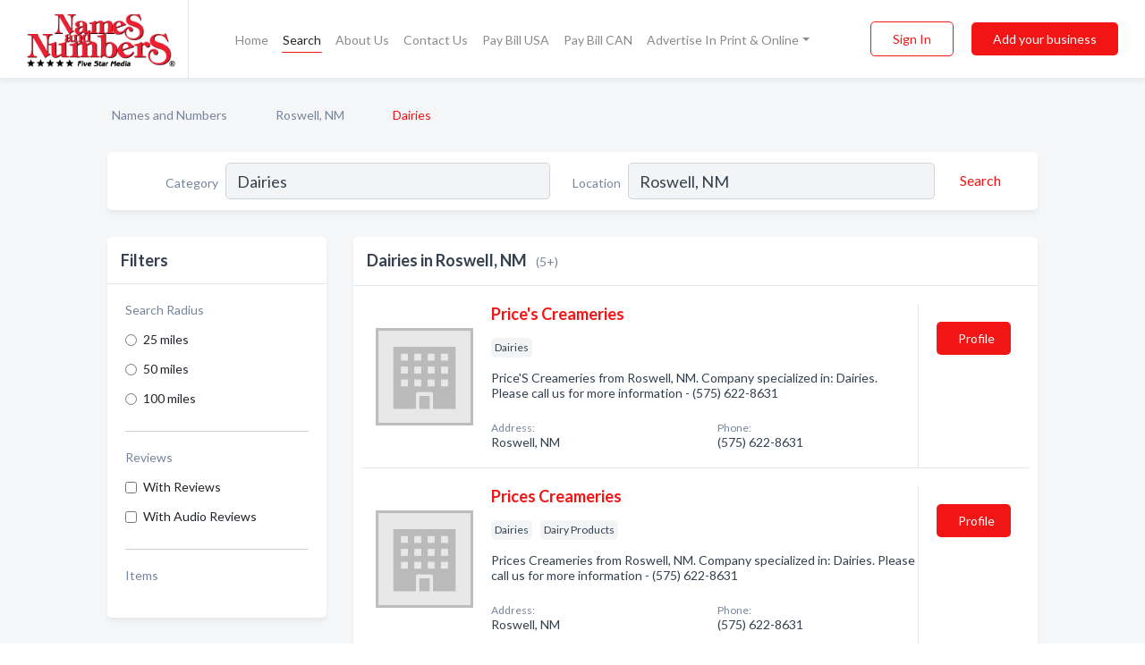

--- FILE ---
content_type: text/html; charset=utf-8
request_url: https://www.namesandnumbers.com/l/roswell-nm/dairies
body_size: 6189
content:




<!DOCTYPE html>
<html lang="en">
    <head>
        <meta charset="utf-8">
        <meta name=viewport content="width=device-width, initial-scale=1">
        <meta http-equiv="X-UA-Compatible" content="IE=edge">
        <meta name="viewport" content="width=device-width, initial-scale=1, shrink-to-fit=no">
        <meta name="description" content="All Dairies in Roswell, NM - Price&#x27;s Creameries, Prices Creameries, Starry Night Dairy, Visser Tom, Woodcrest Dairy">
        <meta name="robots" content="index,follow" />
        <meta property="og:type" content="website" />
        <meta property="og:site_name" content="Names and Numbers" />
        <meta property="og:title" content="Dairies in Roswell, NM - Names and Numbers">
        <meta property="og:description" content="All Dairies in Roswell, NM - Price&#x27;s Creameries, Prices Creameries, Starry Night Dairy, Visser Tom, Woodcrest Dairy">
        <meta property="og:url" content="https://www.namesandnumbers.com/l/roswell-nm/dairies" />
        <meta property="og:image" content="https://d2i67t0npf5z4z.cloudfront.net/static/namesnumbers/images/other/social_media_logo.jpeg">
        <link rel="canonical" href="https://www.namesandnumbers.com/l/roswell-nm/dairies" />
        
        
<link rel="apple-touch-icon" sizes="180x180" href="https://d2i67t0npf5z4z.cloudfront.net/static/namesnumbers/images/favicon/apple-touch-icon.png">
<link rel="icon" type="image/png" sizes="32x32" href="https://d2i67t0npf5z4z.cloudfront.net/static/namesnumbers/images/favicon/favicon-32x32.png">
<link rel="icon" type="image/png" sizes="16x16" href="https://d2i67t0npf5z4z.cloudfront.net/static/namesnumbers/images/favicon/favicon-16x16.png">
<link rel="manifest" href="/static/namesnumbers/images/favicon/site.webmanifest">
<meta name="theme-color" content="#f21515">
        



    <script async src="https://www.googletagmanager.com/gtag/js?id=G-LKC2B9JNY4"></script>


    <script async src="https://www.googletagmanager.com/gtag/js?id=UA-1028590-2"></script>




<script>
    window.dataLayer = window.dataLayer || [];
    function gtag(){dataLayer.push(arguments);}
    gtag('js', new Date());
    
    gtag('config', "G-LKC2B9JNY4");
    
    
     gtag('config', "UA-1028590-2");
    

</script>



        <!-- Google tag (gtag.js) -->
<script async src="https://www.googletagmanager.com/gtag/js?id=AW-720343529">
</script>
<script>
    window.dataLayer = window.dataLayer || [];
    function gtag(){dataLayer.push(arguments);}
    gtag('js', new Date());

    gtag('config', 'AW-720343529');
</script>
        <!-- Meta Pixel Code -->
<script>
    !function(f,b,e,v,n,t,s)
    {if(f.fbq)return;n=f.fbq=function(){n.callMethod?
        n.callMethod.apply(n,arguments):n.queue.push(arguments)};
        if(!f._fbq)f._fbq=n;n.push=n;n.loaded=!0;n.version='2.0';
        n.queue=[];t=b.createElement(e);t.async=!0;
        t.src=v;s=b.getElementsByTagName(e)[0];
        s.parentNode.insertBefore(t,s)}(window, document,'script',
        'https://connect.facebook.net/en_US/fbevents.js');
    fbq('init', '2952347124804451');
    fbq('track', 'PageView');
</script>
<noscript><img height="1" width="1" style="display:none"
               src="https://www.facebook.com/tr?id=2952347124804451&ev=PageView&noscript=1"
/></noscript>
<!-- End Meta Pixel Code -->
        <title>Dairies in Roswell, NM - Names and Numbers</title>
        <script type="text/javascript"> window.CSRF_TOKEN = "hT9eRV2da00TjPWNJSzbkwLG2kJg0xeIq3ISxmtBReXclR7M6mcluwlYVayhEQcS"; </script>
        <script>
    var cossd_info = {};
    cossd_info.page_tpye = 'location-category-page';
</script>
        
            <link rel="stylesheet" href="https://d2i67t0npf5z4z.cloudfront.net/static/namesnumbers/css/location_category-bundle.min.css?v=4946539595664399239" />
        
        
            <link rel="stylesheet" href="https://fonts.googleapis.com/css?family=Lato:400,700&amp;display=swap" />
        
        
        
            

<script type="application/ld+json">
    {
      "@context": "https://schema.org",
      "@type": "LocalBusiness",
      "name": "Price&#x27;s Creameries",
      
        "image": "https://d2i67t0npf5z4z.cloudfront.net/static/website/images/default-biz-logos/company-logo-placeholder.png",
      
      "@id": "/biz/233921/prices-creameries"
      
        ,"telephone": "(575) 622-8631"
      
      
      
      
          ,"geo": {
            "@type": "GeoCoordinates",
            "latitude": 33.37157,
            "longitude": -104.53668
          }
      
    }
</script>

<script type="application/ld+json">
    {
      "@context": "https://schema.org",
      "@type": "LocalBusiness",
      "name": "Prices Creameries",
      
        "image": "https://d2i67t0npf5z4z.cloudfront.net/static/website/images/default-biz-logos/company-logo-placeholder.png",
      
      "@id": "/biz/102148/prices-creameries"
      
        ,"telephone": "(575) 622-8631"
      
      
      
      
          ,"geo": {
            "@type": "GeoCoordinates",
            "latitude": 33.39509,
            "longitude": -104.52275
          }
      
    }
</script>

<script type="application/ld+json">
    {
      "@context": "https://schema.org",
      "@type": "LocalBusiness",
      "name": "Starry Night Dairy",
      
        "image": "https://d2i67t0npf5z4z.cloudfront.net/static/website/images/default-biz-logos/company-logo-placeholder.png",
      
      "@id": "/biz/79803/starry-night-dairy"
      
        ,"telephone": "(575) 734-5100"
      
      
      
      
          ,"geo": {
            "@type": "GeoCoordinates",
            "latitude": 33.39509,
            "longitude": -104.52275
          }
      
    }
</script>

<script type="application/ld+json">
    {
      "@context": "https://schema.org",
      "@type": "LocalBusiness",
      "name": "Visser Tom",
      
        "image": "https://d2i67t0npf5z4z.cloudfront.net/static/website/images/default-biz-logos/company-logo-placeholder.png",
      
      "@id": "/biz/79793/visser-tom"
      
        ,"telephone": "(575) 622-2538"
      
      
      
      
          ,"geo": {
            "@type": "GeoCoordinates",
            "latitude": 33.39509,
            "longitude": -104.52275
          }
      
    }
</script>

<script type="application/ld+json">
    {
      "@context": "https://schema.org",
      "@type": "LocalBusiness",
      "name": "Woodcrest Dairy",
      
        "image": "https://d2i67t0npf5z4z.cloudfront.net/static/website/images/default-biz-logos/company-logo-placeholder.png",
      
      "@id": "/biz/102149/woodcrest-dairy"
      
        ,"telephone": "(575) 624-0122"
      
      
      
      
          ,"geo": {
            "@type": "GeoCoordinates",
            "latitude": 33.39509,
            "longitude": -104.52275
          }
      
    }
</script>



        
        
        
        
        
            <script type="application/ld+json">
{
  "@context": "https://schema.org",
  "@type": "BreadcrumbList",
  "itemListElement": [
        
           {
            "@type": "ListItem",
            "position": 1,
            "item": {
                      "@id": "/",
                      "name": "Names and Numbers"
                    }
           },
        
           {
            "@type": "ListItem",
            "position": 2,
            "item": {
                      "@id": "/cities/roswell-nm",
                      "name": "Roswell, NM"
                    }
           },
        
           {
            "@type": "ListItem",
            "position": 3,
            "item": {
                      "@id": "https://www.namesandnumbers.com/l/roswell-nm/dairies",
                      "name": "Dairies"
                    }
           }
        
    ]
}
</script>
        
    </head>

    <body class="location-category"
          >
        
    
<header role="banner"><nav class="navbar navbar-expand-lg">
    <a class="navbar-brand p-0" href="/" data-track-name="nblink-logo" data-event-category="navbar">
        
            <img src="https://d2i67t0npf5z4z.cloudfront.net/static/namesnumbers/images/other/names-and-numbers-logo.png" alt="Names and Numbers Logo">
        
        <div class="nb-logo-devider"></div>
    </a>
    <div class="collapse navbar-collapse navbar-text p-0 sliding-menu" id="navBarSlidingMenu">
        <ul class="navbar-nav m-auto">
            
                <li class="nav-item">
                    <a class="nav-link" href="/">Home</a>
                </li>
            
            
                <li class="nav-item active">
                    <a class="nav-link" href="#">Search</a>
                    <div class="navbar-highliter"></div>
                </li>
            
            
            
            <li class="nav-item ">
                <a class="nav-link" href="/about">About Us</a>
                
            </li>
            <li class="nav-item ">
                <a class="nav-link" href="/contact">Contact Us</a>
                
            </li>
            <li class="nav-item ">
                <a class="nav-link" href="/pay-bill">Pay Bill USA</a>
                
            </li>
            <li class="nav-item ">
                <a class="nav-link" href="/pay-canada-bill">Pay Bill CAN</a>
                
            </li>
            <li class="nav-item dropdown">
                <a class="nav-link dropdown-toggle" data-toggle="dropdown" href="#" role="button"
                   aria-haspopup="true" aria-expanded="false">Advertise In Print & Online</a>
                



<div class="dropdown-menu">
    
        <a class="dropdown-item" href="/#directories">Local Business Directories</a>
    
    <a class="dropdown-item" href="https://business.namesandnumbers.com/online-directory-package/" rel="nofollow">
        Online Business Directories</a>
    <a class="dropdown-item" href="https://business.namesandnumbers.com/websites/" rel="nofollow">
        Websites</a>
    <a class="dropdown-item" href="https://business.namesandnumbers.com/listings-management/" rel="nofollow">
        Listings Management</a>
    <a class="dropdown-item" href="https://business.namesandnumbers.com/google-business-profile-management-2/" rel="nofollow">
        GBP Management</a>
    <a class="dropdown-item" href="https://business.namesandnumbers.com/review-management/" rel="nofollow">
        Reviews Management</a>
    <a class="dropdown-item" href="https://business.namesandnumbers.com/guaranteed-sponsored-placement-2/" rel="nofollow">
        Guaranteed Sponsored Placement</a>
    <a class="dropdown-item" href="https://business.namesandnumbers.com/seo-packages/" rel="nofollow">
        SEO Packages</a>
    <a class="dropdown-item" href="https://business.namesandnumbers.com/facebook-management/" rel="nofollow">
        Facebook Management</a>
    <a class="dropdown-item" rel="nofollow" href="https://business.namesandnumbers.com/online-directories#users">
        Real Time Users Online</a>
</div>
            </li>
        </ul>
        <div class="left-nav">
            <div class="form-inline">
                
                    <button class="btn btn-login btn-outline-secondary" type="button" data-track-name="nblink-signin" data-event-category="navbar">Sign In</button>
                
                <a href="/biz" data-track-name="nblink-signup" data-event-category="navbar"
                   class="btn btn-primary nav-add-biz">Add your business</a>
            </div>
        </div>
    </div>
    
        <button class="navbar-toggler" type="button" data-toggle="collapse" data-target="#navBarSlidingMenu"
                aria-controls="navBarSlidingMenu" aria-expanded="false" aria-label="Toggle navigation menu">
            <span class="iconify navbar-toggler-icon" data-icon="feather:menu" data-inline="false"></span>
        </button>
    
</nav></header>
    <main class="container-fluid search-results-body">
        <nav aria-label="breadcrumb" class="nav-breadcrumbs">
    <ol class="breadcrumb">
        
            
                <li class="breadcrumb-item"><a href="/" data-track-name="breadcrumb-link-click">Names and Numbers</a></li>
                <li class="breadcrumb-item devider"><span class="iconify" data-icon="dashicons:arrow-right-alt2" data-inline="false"></span></li>
            
        
            
                <li class="breadcrumb-item"><a href="/cities/roswell-nm" data-track-name="breadcrumb-link-click">Roswell, NM</a></li>
                <li class="breadcrumb-item devider"><span class="iconify" data-icon="dashicons:arrow-right-alt2" data-inline="false"></span></li>
            
        
            
                <li class="breadcrumb-item active" aria-current="page">Dairies</li>
            
        
    </ol>
</nav>
        
<form class="form-row default-white-block search-form" action="/search">
    <div class="col-sm-6 sf-col">
        <div class="icon-column search-icon-column">
            <span class="iconify" data-icon="ant-design:search-outline" data-inline="false"></span>
        </div>
        <label for="searchCategory">Category</label>
        <input name="category" type="text" class="form-control input-search-category" id="searchCategory"
               placeholder="e.g Trucking Companies" value="Dairies">
        <div class="icon-column filters-icon-column">
            <a href="#filtersBlockTitle"><span class="iconify" data-icon="jam:settings-alt" data-inline="false" data-rotate="90deg"></span></a>
        </div>
    </div>
    <div class="col-sm-6 sf-col">
        <label for="searchLocation">Location</label>
        <input name="location" type="text" class="form-control input-search-location" id="searchLocation"
               placeholder="Location" value="Roswell, NM">
        <button type="submit" class="btn btn-link" data-track-name="s-btn-search" aria-label="Search">
            <span class="text">Search</span><span class="iconify icon" data-icon="ant-design:search-outline" data-inline="false"></span>
        </button>
    </div>
</form>
        <div class="row search-results-filters">
            <div class="col-lg-3 order-last order-lg-first sp-big-block-left">
                
                
                    <aside class="default-white-block filters-block">
                        <header class="title" id="filtersBlockTitle">Filters</header>
                        <div class="content">
                            
                                <div class="filter-label">Search Radius</div>
<div class="form-check"
     data-track-name="s-filter-radius"
     data-event-category="filters"
     data-event-label="25m">
    <input class="form-check-input" type="radio" name="radius" id="radius1" value="25"
           >
    <label class="form-check-label" for="radius1">
        25 miles
    </label>
</div>
<div class="form-check"
     data-track-name="s-filter-radius"
     data-event-category="filters"
     data-event-label="50m">
    <input class="form-check-input" type="radio" name="radius" id="radius2" value="50"
           >
    <label class="form-check-label" for="radius2">
        50 miles
    </label>
</div>
<div class="form-check"
     data-track-name="s-filter-radius"
     data-event-category="filters"
     data-event-label="100m">
    <input class="form-check-input" type="radio" name="radius" id="radius3" value="100"
           >
    <label class="form-check-label" for="radius3">
        100 miles
    </label>
</div>
                                <hr>
                            
                            <div class="filter-label">Reviews</div>
<div class="form-check"
     data-track-name="s-filter-reviews"
     data-event-category="filters"
     data-event-label="reviews">
    <input class="form-check-input chb-reviews" type="checkbox" value="reviews" id="filterReviews"
            >
    <label class="form-check-label" for="filterReviews">
        With Reviews
    </label>
</div>
<div class="form-check"
     data-track-name="s-filter-reviews"
     data-event-category="filters"
     data-event-label="reviews">
    <input class="form-check-input chb-reviews" type="checkbox" value="audio-reviews" id="filterAudioReviews"
            >
    <label class="form-check-label" for="filterAudioReviews">
        With Audio Reviews
    </label>
</div>
                            <hr>

<div class="filter-label">Items</div>


                        </div>
                    </aside>
                
                
                <aside class="default-white-block filters-block left-ad-block ad-block text-center">
                    <div class="position-relative d-inline-block"  id="square_ad">
                        <div class="ad-badge">Ad</div>
                    </div>
                </aside>
                <aside class="default-white-block filters-block links-block" >
                    <header class="title">Popular nearby</header>
                    <div class="content">
                        
                            <div class="links-title">Roswell, NM</div>
                            <ul class="left-links">
    
        <li><a href="/l/roswell-nm/insurance-business-commercial" data-track-name="s-nearby-link">Insurance - Business &amp; Commercial</a></li>
    
        <li><a href="/l/roswell-nm/body-shop-automotive-repairing-painting" data-track-name="s-nearby-link">Body Shop - Automotive Repairing &amp; Painting</a></li>
    
        <li><a href="/l/roswell-nm/cleaning-supplies-equipment" data-track-name="s-nearby-link">Cleaning Supplies &amp; Equipment</a></li>
    
        <li><a href="/l/roswell-nm/fireworks-retail-wholesale" data-track-name="s-nearby-link">Fireworks Stores</a></li>
    
        <li><a href="/l/roswell-nm/oil-change-lubricating-service-automotive" data-track-name="s-nearby-link">Oil Change &amp; Lubricating Service - Automotive</a></li>
    
        <li><a href="/l/roswell-nm/portrait-photographers" data-track-name="s-nearby-link">Portrait  Photographers</a></li>
    
        <li><a href="/l/roswell-nm/doors-repair" data-track-name="s-nearby-link">Doors Repair</a></li>
    
        <li><a href="/l/roswell-nm/pipes-smokers-accessories" data-track-name="s-nearby-link">Pipes &amp; Smokers&#x27; Accessories</a></li>
    
        <li><a href="/l/roswell-nm/baptist-churches" data-track-name="s-nearby-link">Baptist Churches</a></li>
    
        <li><a href="/l/roswell-nm/catholic-churches" data-track-name="s-nearby-link">Catholic Churches</a></li>
    
</ul>
                        
                            <div class="links-title">Wisconsin Rapids, WI</div>
                            <ul class="left-links">
    
        <li><a href="/l/wisconsin-rapids-wi/carpet-cleaners" data-track-name="s-nearby-link">Carpet Cleaners</a></li>
    
</ul>
                        
                    </div>
                </aside>
                
                
                    
<section class="default-white-block filters-block zip-codes-block">
    <header class="title">Servicing zip codes</header>
    <div class="content">
        <p class="m-0">
            Dairies in this list provide services to multiple zip codes in and around Roswell (i.e 88201, 88202, 88203).
            For specific service areas, kindly reach out to the individual businesses.
        </p>
    </div>
</section>
                
                
            </div>
            <section class="col-lg-9 sp-big-block-right h-100">
                <div class="default-white-block search-results-block">
                    <header class="title-holder">
                        <h1>Dairies in Roswell, NM</h1><span class="search-result-count">(5+)</span>
                        
                        
                    </header>
                    <aside class="ad-leaderbaord ad-block" id="leaderboard_ad"></aside>
                    <div id="searchResultsListHolder">
                        
                            
                        
                        <ul class="search-results-biz-list">
                            
                            
                                
                                



<li class="search-result-biz row 
           "
    data-listing-view="s-listing-view" data-event-label="233921">
        <div class="col-md-2 my-auto biz-card-col col-logo">
            
                <picture class="biz-logo">
                    <source srcset="https://d2i67t0npf5z4z.cloudfront.net/static/website/images/default-biz-logos/company-logo-placeholder.webp" type="image/webp">
                    <source srcset="https://d2i67t0npf5z4z.cloudfront.net/static/website/images/default-biz-logos/company-logo-placeholder.png">
                    <img src="https://d2i67t0npf5z4z.cloudfront.net/static/website/images/default-biz-logos/company-logo-placeholder.png" alt="Price&#x27;s Creameries logo" class="biz-logo" >
                </picture>
            
        </div>
        <div class="col-md-8 biz-card-col biz-col-info">
            <div class="biz-name-holder">
                <a href="/biz/233921/prices-creameries" data-track-name="s-open-profile-link"
                   data-event-category="biz-contact"
                   data-event-label="233921"><h2 class="biz-name">Price&#x27;s Creameries</h2></a>
            </div>
            
            
            
                <div class="categories-cloud-holder mobile-paddings">
                    
                    
                        <span class="categories-cloud">Dairies</span>
                    
                    
                </div>
            
            
            
                
                    <p class="biz-description mobile-paddings">
                        Price&#x27;S Creameries from Roswell, NM. Company specialized in: Dairies. Please call us for more information - (575) 622-8631
                    </p>
                
            
            
            
                <div class="row biz-address-phone-block mobile-paddings">
                    <div class="col-sm-6">
                        <div class="biz-card-label">Address:</div>
                        <address>
                            
                            
                            Roswell, NM</address>
                    </div>
                    <div class="col-sm-6">
                        <div class="biz-card-label">Phone:</div>
                        
                            <div class="biz-phone">(575) 622-8631</div>
                        
                    </div>
                </div>
            
            
        </div>
        <div class="col-md-2 biz-buttons biz-card-col">
            <a href="/biz/233921/prices-creameries" class="btn btn-primary btn-biz-profile"
               data-track-name="s-open-profile-btn"
               data-event-category="biz-contact"
               data-event-label="233921">
                <span class="view-profile">View Profile</span><span class="profile">Profile</span>
            </a>
            
            
            
            
            
            
            
        </div>
        <div class="col-md-2 biz-buttons biz-card-col biz-buttons-call">
            
            
            
                <a href="tel:5756228631" class="btn btn-primary btn-biz-profile"
                   data-track-name="sbtn-call-business"
                   data-event-category="biz-contact"
                   data-event-label="233921">Сall</a>
            
            <a href="/biz/233921/prices-creameries" class="btn btn-biz-website"
               data-track-name="s-open-profile-btn"
               data-event-category="biz-contact"
               data-event-label="233921">
                <span class="view-profile">View Profile</span>
            </a>
            
            
        </div>
</li>
                            
                                
                                



<li class="search-result-biz row 
           "
    data-listing-view="s-listing-view" data-event-label="102148">
        <div class="col-md-2 my-auto biz-card-col col-logo">
            
                <picture class="biz-logo">
                    <source srcset="https://d2i67t0npf5z4z.cloudfront.net/static/website/images/default-biz-logos/company-logo-placeholder.webp" type="image/webp">
                    <source srcset="https://d2i67t0npf5z4z.cloudfront.net/static/website/images/default-biz-logos/company-logo-placeholder.png">
                    <img src="https://d2i67t0npf5z4z.cloudfront.net/static/website/images/default-biz-logos/company-logo-placeholder.png" alt="Prices Creameries logo" class="biz-logo" >
                </picture>
            
        </div>
        <div class="col-md-8 biz-card-col biz-col-info">
            <div class="biz-name-holder">
                <a href="/biz/102148/prices-creameries" data-track-name="s-open-profile-link"
                   data-event-category="biz-contact"
                   data-event-label="102148"><h2 class="biz-name">Prices Creameries</h2></a>
            </div>
            
            
            
                <div class="categories-cloud-holder mobile-paddings">
                    
                    
                        <span class="categories-cloud">Dairies</span>
                    
                        <span class="categories-cloud">Dairy Products</span>
                    
                    
                </div>
            
            
            
                
                    <p class="biz-description mobile-paddings">
                        Prices Creameries from Roswell, NM. Company specialized in: Dairies. Please call us for more information - (575) 622-8631
                    </p>
                
            
            
            
                <div class="row biz-address-phone-block mobile-paddings">
                    <div class="col-sm-6">
                        <div class="biz-card-label">Address:</div>
                        <address>
                            
                            
                            Roswell, NM</address>
                    </div>
                    <div class="col-sm-6">
                        <div class="biz-card-label">Phone:</div>
                        
                            <div class="biz-phone">(575) 622-8631</div>
                        
                    </div>
                </div>
            
            
        </div>
        <div class="col-md-2 biz-buttons biz-card-col">
            <a href="/biz/102148/prices-creameries" class="btn btn-primary btn-biz-profile"
               data-track-name="s-open-profile-btn"
               data-event-category="biz-contact"
               data-event-label="102148">
                <span class="view-profile">View Profile</span><span class="profile">Profile</span>
            </a>
            
            
            
            
            
            
            
        </div>
        <div class="col-md-2 biz-buttons biz-card-col biz-buttons-call">
            
            
            
                <a href="tel:5756228631" class="btn btn-primary btn-biz-profile"
                   data-track-name="sbtn-call-business"
                   data-event-category="biz-contact"
                   data-event-label="102148">Сall</a>
            
            <a href="/biz/102148/prices-creameries" class="btn btn-biz-website"
               data-track-name="s-open-profile-btn"
               data-event-category="biz-contact"
               data-event-label="102148">
                <span class="view-profile">View Profile</span>
            </a>
            
            
        </div>
</li>
                            
                                
                                



<li class="search-result-biz row 
           "
    data-listing-view="s-listing-view" data-event-label="79803">
        <div class="col-md-2 my-auto biz-card-col col-logo">
            
                <picture class="biz-logo">
                    <source srcset="https://d2i67t0npf5z4z.cloudfront.net/static/website/images/default-biz-logos/company-logo-placeholder.webp" type="image/webp">
                    <source srcset="https://d2i67t0npf5z4z.cloudfront.net/static/website/images/default-biz-logos/company-logo-placeholder.png">
                    <img src="https://d2i67t0npf5z4z.cloudfront.net/static/website/images/default-biz-logos/company-logo-placeholder.png" alt="Starry Night Dairy logo" class="biz-logo" >
                </picture>
            
        </div>
        <div class="col-md-8 biz-card-col biz-col-info">
            <div class="biz-name-holder">
                <a href="/biz/79803/starry-night-dairy" data-track-name="s-open-profile-link"
                   data-event-category="biz-contact"
                   data-event-label="79803"><h2 class="biz-name">Starry Night Dairy</h2></a>
            </div>
            
            
            
                <div class="categories-cloud-holder mobile-paddings">
                    
                    
                        <span class="categories-cloud">Dairies</span>
                    
                    
                </div>
            
            
            
                
                    <p class="biz-description mobile-paddings">
                        Starry Night Dairy from Roswell, NM. Company specialized in: Dairies. Please call us for more information - (575) 734-5100
                    </p>
                
            
            
            
                <div class="row biz-address-phone-block mobile-paddings">
                    <div class="col-sm-6">
                        <div class="biz-card-label">Address:</div>
                        <address>
                            
                            
                            Roswell, NM</address>
                    </div>
                    <div class="col-sm-6">
                        <div class="biz-card-label">Phone:</div>
                        
                            <div class="biz-phone">(575) 734-5100</div>
                        
                    </div>
                </div>
            
            
        </div>
        <div class="col-md-2 biz-buttons biz-card-col">
            <a href="/biz/79803/starry-night-dairy" class="btn btn-primary btn-biz-profile"
               data-track-name="s-open-profile-btn"
               data-event-category="biz-contact"
               data-event-label="79803">
                <span class="view-profile">View Profile</span><span class="profile">Profile</span>
            </a>
            
            
            
            
            
            
            
        </div>
        <div class="col-md-2 biz-buttons biz-card-col biz-buttons-call">
            
            
            
                <a href="tel:5757345100" class="btn btn-primary btn-biz-profile"
                   data-track-name="sbtn-call-business"
                   data-event-category="biz-contact"
                   data-event-label="79803">Сall</a>
            
            <a href="/biz/79803/starry-night-dairy" class="btn btn-biz-website"
               data-track-name="s-open-profile-btn"
               data-event-category="biz-contact"
               data-event-label="79803">
                <span class="view-profile">View Profile</span>
            </a>
            
            
        </div>
</li>
                            
                                
                                



<li class="search-result-biz row 
           "
    data-listing-view="s-listing-view" data-event-label="79793">
        <div class="col-md-2 my-auto biz-card-col col-logo">
            
                <picture class="biz-logo">
                    <source srcset="https://d2i67t0npf5z4z.cloudfront.net/static/website/images/default-biz-logos/company-logo-placeholder.webp" type="image/webp">
                    <source srcset="https://d2i67t0npf5z4z.cloudfront.net/static/website/images/default-biz-logos/company-logo-placeholder.png">
                    <img src="https://d2i67t0npf5z4z.cloudfront.net/static/website/images/default-biz-logos/company-logo-placeholder.png" alt="Visser Tom logo" class="biz-logo" >
                </picture>
            
        </div>
        <div class="col-md-8 biz-card-col biz-col-info">
            <div class="biz-name-holder">
                <a href="/biz/79793/visser-tom" data-track-name="s-open-profile-link"
                   data-event-category="biz-contact"
                   data-event-label="79793"><h2 class="biz-name">Visser Tom</h2></a>
            </div>
            
            
            
                <div class="categories-cloud-holder mobile-paddings">
                    
                    
                        <span class="categories-cloud">Dairies</span>
                    
                    
                </div>
            
            
            
                
                    <p class="biz-description mobile-paddings">
                        Visser Tom from Roswell, NM. Company specialized in: Dairies. Please call us for more information - (575) 622-2538
                    </p>
                
            
            
            
                <div class="row biz-address-phone-block mobile-paddings">
                    <div class="col-sm-6">
                        <div class="biz-card-label">Address:</div>
                        <address>
                            
                            
                            Roswell, NM</address>
                    </div>
                    <div class="col-sm-6">
                        <div class="biz-card-label">Phone:</div>
                        
                            <div class="biz-phone">(575) 622-2538</div>
                        
                    </div>
                </div>
            
            
        </div>
        <div class="col-md-2 biz-buttons biz-card-col">
            <a href="/biz/79793/visser-tom" class="btn btn-primary btn-biz-profile"
               data-track-name="s-open-profile-btn"
               data-event-category="biz-contact"
               data-event-label="79793">
                <span class="view-profile">View Profile</span><span class="profile">Profile</span>
            </a>
            
            
            
            
            
            
            
        </div>
        <div class="col-md-2 biz-buttons biz-card-col biz-buttons-call">
            
            
            
                <a href="tel:5756222538" class="btn btn-primary btn-biz-profile"
                   data-track-name="sbtn-call-business"
                   data-event-category="biz-contact"
                   data-event-label="79793">Сall</a>
            
            <a href="/biz/79793/visser-tom" class="btn btn-biz-website"
               data-track-name="s-open-profile-btn"
               data-event-category="biz-contact"
               data-event-label="79793">
                <span class="view-profile">View Profile</span>
            </a>
            
            
        </div>
</li>
                            
                                
                                



<li class="search-result-biz row 
           "
    data-listing-view="s-listing-view" data-event-label="102149">
        <div class="col-md-2 my-auto biz-card-col col-logo">
            
                <picture class="biz-logo">
                    <source srcset="https://d2i67t0npf5z4z.cloudfront.net/static/website/images/default-biz-logos/company-logo-placeholder.webp" type="image/webp">
                    <source srcset="https://d2i67t0npf5z4z.cloudfront.net/static/website/images/default-biz-logos/company-logo-placeholder.png">
                    <img src="https://d2i67t0npf5z4z.cloudfront.net/static/website/images/default-biz-logos/company-logo-placeholder.png" alt="Woodcrest Dairy logo" class="biz-logo" >
                </picture>
            
        </div>
        <div class="col-md-8 biz-card-col biz-col-info">
            <div class="biz-name-holder">
                <a href="/biz/102149/woodcrest-dairy" data-track-name="s-open-profile-link"
                   data-event-category="biz-contact"
                   data-event-label="102149"><h2 class="biz-name">Woodcrest Dairy</h2></a>
            </div>
            
            
            
                <div class="categories-cloud-holder mobile-paddings">
                    
                    
                        <span class="categories-cloud">Dairies</span>
                    
                    
                </div>
            
            
            
                
                    <p class="biz-description mobile-paddings">
                        Woodcrest Dairy from Roswell, NM. Company specialized in: Dairies. Please call us for more information - (575) 624-0122
                    </p>
                
            
            
            
                <div class="row biz-address-phone-block mobile-paddings">
                    <div class="col-sm-6">
                        <div class="biz-card-label">Address:</div>
                        <address>
                            
                            
                            Roswell, NM</address>
                    </div>
                    <div class="col-sm-6">
                        <div class="biz-card-label">Phone:</div>
                        
                            <div class="biz-phone">(575) 624-0122</div>
                        
                    </div>
                </div>
            
            
        </div>
        <div class="col-md-2 biz-buttons biz-card-col">
            <a href="/biz/102149/woodcrest-dairy" class="btn btn-primary btn-biz-profile"
               data-track-name="s-open-profile-btn"
               data-event-category="biz-contact"
               data-event-label="102149">
                <span class="view-profile">View Profile</span><span class="profile">Profile</span>
            </a>
            
            
            
            
            
            
            
        </div>
        <div class="col-md-2 biz-buttons biz-card-col biz-buttons-call">
            
            
            
                <a href="tel:5756240122" class="btn btn-primary btn-biz-profile"
                   data-track-name="sbtn-call-business"
                   data-event-category="biz-contact"
                   data-event-label="102149">Сall</a>
            
            <a href="/biz/102149/woodcrest-dairy" class="btn btn-biz-website"
               data-track-name="s-open-profile-btn"
               data-event-category="biz-contact"
               data-event-label="102149">
                <span class="view-profile">View Profile</span>
            </a>
            
            
        </div>
</li>
                            
                        </ul>
                        
                        
                            <div class="more-search-results">
                                <a href="/search?location=Roswell%2C%20NM&category=Dairies"
                                   data-track-name="sp-see-more-biz">
                                    <button class="btn btn-primary">See More Businesses</button>
                                </a>
                            </div>
                        
                    </div>
                </div>
            </section>
            
                
<section class="bottom-hints order-last">
    <h2>Search results hints</h2>
    <div class="row">
        <div class="col-md-4 hint-col">
            <div class="default-white-block">
                <div class="hint-icon first"><span class="iconify" data-icon="gridicons:location" data-inline="false"></span>
                </div>
                <div class="hint-title">Location</div>
                <p class="hint-body">
                    We looked for the best Dairies in Roswell, NM. Want more options? Consider expanding your search to all of New Mexico state.
                </p>
            </div>
        </div>
        <div class="col-md-4 hint-col">
            <div class="default-white-block">
                <div class="hint-icon second"><span class="iconify" data-icon="ant-design:folder-fill" data-inline="false"></span></div>
                <div class="hint-title">Category</div>
                <p class="hint-body">
                    This list includes only Dairies and related businesses. Each entry provides at least one form of contact information (phone, website, or email).
                </p>
            </div>
        </div>
        <div class="col-md-4 hint-col">
            <div class="default-white-block">
                <div class="hint-icon third"><span class="iconify" data-icon="octicon:verified" data-inline="false"></span></div>
                <div class="hint-title">Certified Profiles</div>
                <p class="hint-body">
                    You will notice that some businesses are marked with a "certified" badge. It indicates that they claimed their profile
                    and were certified by Names and Numbers.
                </p>
            </div>
        </div>
    </div>
</section>

                
            
        </div>
    </main>
    <script>
    var _search_data = {};
    _search_data.category = 'Dairies';
    _search_data.location = 'Roswell, NM';
    _search_data.city = 'Roswell';
    
    </script>
    <footer role="contentinfo">
    <div class="row footer-links-holder">
        <div class="col-6 col-md-4 ">
            <div class="footer-content">
                <h2>About Us</h2>
                <ul>
                    <li class=""><a href="/about" data-track-name="fhome-link" data-event-category="footer">Company Overview</a>
                    </li>
                    <li class=""><a href="/media-co-op" data-track-name="fhome-link" data-event-category="footer">Media Co-Op</a></li>
                    <li class="">
                        <a href="/careers" data-track-name="fhome-link" data-event-category="footer">Now Hiring!</a>
                    </li>
                    <li class="">
                        <a href="/contact" data-track-name="fhome-link" data-event-category="footer">Contact Us </a>
                    </li>            </ul>
            </div>
        </div>
        <div class="col-6 col-md-4">
            <div class="footer-content">
            <h2>Customer Service</h2>
            <ul>
                <li class="">
                    <a href="/advertise-with-us" data-track-name="fhome-link" data-event-category="footer">Advertise With Us</a>
                </li>
                <li class=""><a href="/art-submission" data-track-name="fhome-link" data-event-category="footer">Art Submission</a>
                </li>
                <li class=""><a href="/change-your-listing" data-track-name="fhome-link" data-event-category="footer">Change Your Listing</a></li>
                <li class=""><a href="/need-another-phone-book" data-track-name="fhome-link" data-event-category="footer">Need Another Phone Book?</a></li>
                <li class=""><a href="https://business.namesandnumbers.com/optout/" data-track-name="fhome-link" data-event-category="footer">Opt Out </a></li>
                <li class=""><a href="/pay-bill" data-track-name="fhome-link" data-event-category="footer">Pay Bill USA</a></li>
                <li class=""><a href="/pay-canada-bill" data-track-name="fhome-link" data-event-category="footer">Pay Bill CAN</a></li>
            </ul>
            </div>
        </div>
        <div class="col-6 col-md-4">
            <div class="footer-content">
            <h2>Products</h2>
            <ul>
                <li class=""><a href="/#directories" data-track-name="fhome-link"
                                data-event-category="footer">Local Business Directories</a></li>
                <li class="">
                    <a href="https://business.namesandnumbers.com/online-directory-package/" rel="nofollow"
                       data-track-name="fhome-link" data-event-category="footer">Online Business Directories</a>
                </li>
                <li class="">
                    <a href="https://business.namesandnumbers.com/websites/" rel="nofollow"
                       data-track-name="fhome-link" data-event-category="footer">Websites</a>
                </li>
                <li class="">
                    <a href="https://business.namesandnumbers.com/listings-management/" rel="nofollow"
                       data-track-name="fhome-link" data-event-category="footer">Listings Management</a>
                </li>
                <li class="">
                    <a href="https://business.namesandnumbers.com/google-business-profile-management-2/" rel="nofollow"
                       data-track-name="fhome-link" data-event-category="footer">GBP Management</a>
                </li>
                <li class="">
                    <a href="https://business.namesandnumbers.com/review-management/" rel="nofollow"
                       data-track-name="fhome-link" data-event-category="footer">Reviews Management</a>
                </li>
                <li class="">
                    <a href="https://business.namesandnumbers.com/seo-packages/" rel="nofollow"
                       data-track-name="fhome-link" data-event-category="footer">SEO Packages</a>
                </li>
                <li class="">
                    <a href="https://business.namesandnumbers.com/guaranteed-sponsored-placement-2/" rel="nofollow"
                       data-track-name="fhome-link" data-event-category="footer">Guaranteed Sponsored Placement</a>
                </li>
                <li class="">
                    <a href="https://business.namesandnumbers.com/facebook-management/" rel="nofollow"
                       data-track-name="fhome-link" data-event-category="footer">Facebook Management</a>
                </li>
                <li class="">
                    <a rel="nofollow" data-track-name="fhome-link" data-event-category="footer" href="https://business.namesandnumbers.com/online-directories#users">
                        Real Time Users Online</a>
                </li>
            </ul>
            </div>
        </div>
    </div>
    <div class="text-center connect mt-4">
        <div class="d-inline-block ">
            <img src="https://d2i67t0npf5z4z.cloudfront.net/static/namesnumbers/images/other/names-and-numbers-logo-white.png"
                 class="footer-logo" alt="Names and Numbers Logo">
        </div>
    </div>
    <div class="text-center connect-icons">
        <a href="https://www.facebook.com/namesandnumbers">
            <span class="iconify fb" data-icon="mdi:facebook" data-inline="false"></span>
        </a>
        <a href="https://goo.gl/maps/m7r7RMKdDZXZFrYcA">
            <span class="iconify google" data-icon="mdi:google-my-business" data-inline="false"></span>
        </a>
        <a href="https://www.linkedin.com/company/names-and-numbers/">
            <span class="iconify linkedin" data-icon="mdi:linkedin" data-inline="false"></span>
        </a>
        <a href="https://www.pinterest.com/namesandnumbers">
            <span class="iconify pinterest" data-icon="mdi:pinterest" data-inline="false"></span>
        </a>
        <a href="https://www.youtube.com/5starphonebooks">
            <span class="iconify youtube" data-icon="mdi:youtube-tv" data-inline="false"></span>
        </a>
    </div>
    <div class="privacy-holder mt-4 text-center pb-4">
        <a href="/privacy">Privacy Policy</a>&nbsp;&nbsp;&nbsp;|&nbsp;&nbsp;&nbsp;<a href="/terms">Terms of Use</a>
    </div>
</footer>

        
            <script src="https://d2i67t0npf5z4z.cloudfront.net/static/namesnumbers/js/location_category-bundle.min.js?v=4946539595664399239"></script>
        
        
        
        
     </body>
</html>